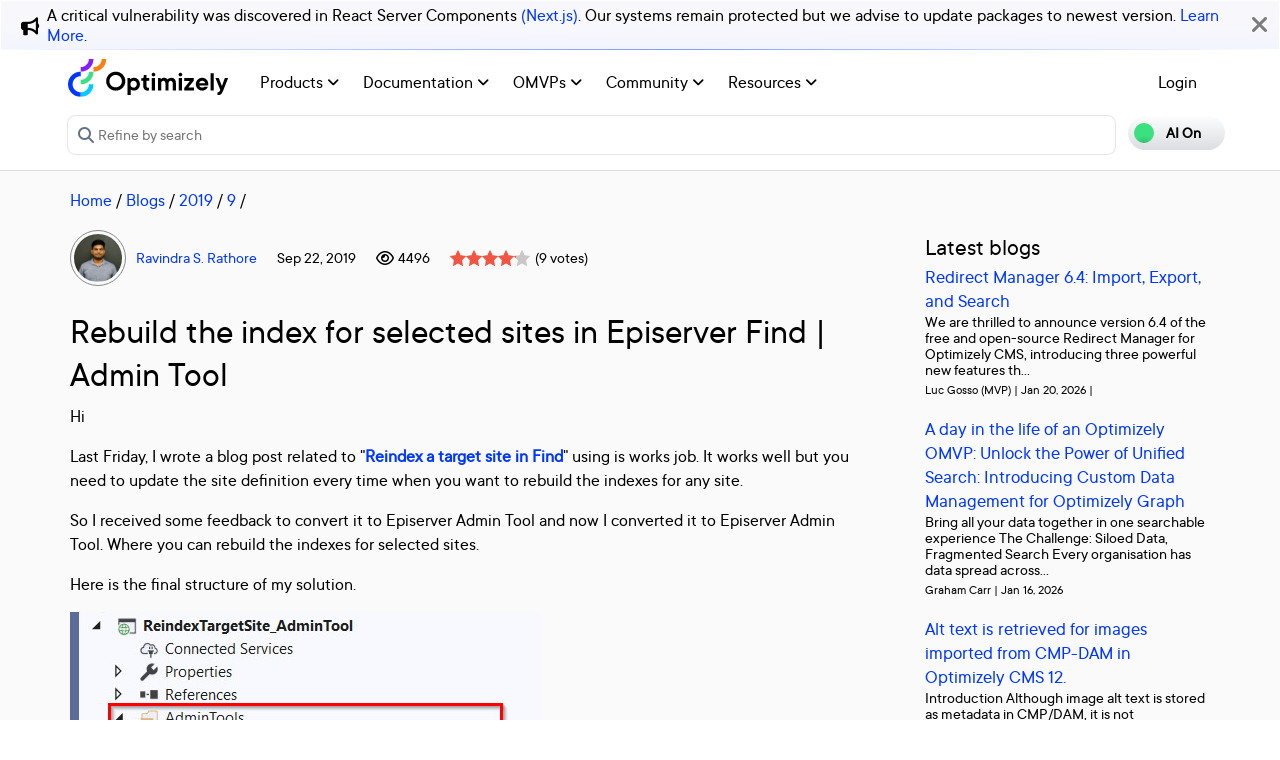

--- FILE ---
content_type: text/html; charset=utf-8
request_url: https://world.optimizely.com/blogs/ravindra-s--rathore/dates/2019/9/reindex-a-target-site-in-episerver-find--admin-tool/
body_size: 18463
content:
<!DOCTYPE HTML>
<html>

<head>
    <title>Rebuild the index for selected sites in Episerver Find | Admin To</title>
    <meta charset="utf-8" />
    <meta name="viewport" content="width=device-width, initial-scale=1" />
    <meta name="google-site-verification" content="8tlr92NpE51Kkn8Q7LrWRfaDZTqw7uRYKpVJitbzLwA" />
    <link rel="shortcut icon" href="/favicon.ico" />
    <meta name="robots" content="index, follow, max-image-preview:large, max-snippet:-1, max-video-preview:-1">
    <meta property="article:published_time" content="2019-09-22T16:59:58.0000000" />
<meta property="article:author" content="Ravindra Singh" />
<meta property="og:title" content="Rebuild the index for selected sites in Episerver Find | Admin Tool" />
<meta property="og:description" content="" />
<meta property="og:type" content="article" />
<meta property="og:site_name" content="Optimizely World" />
<meta property="og:image" content="https://world.optimizely.com/resources/images/SocialShareImage.jpg" />
<meta property="twitter:card" content="summary" />
<meta property="twitter:title" content="Rebuild the index for selected sites in Episerver Find | Admin Tool" />
<meta property="twitter:description" content="" />
<meta property="twitter:image" content="https://world.optimizely.com/resources/images/SocialShareImage.jpg" />
<meta property="og:image:type" content="image/png" />


    <!-- Google Tag Manager -->
    <script>
        (function(w,d,s,l,i){w[l]=w[l]||[];w[l].push({'gtm.start':
        new Date().getTime(),event:'gtm.js'});var f=d.getElementsByTagName(s)[0],
        j=d.createElement(s),dl=l!='dataLayer'?'&l='+l:'';j.async=true;j.src=
        'https://www.googletagmanager.com/gtm.js?id='+i+dl;f.parentNode.insertBefore(j,f);
        })(window,document,'script','dataLayer','GTM-T8MLBF');</script>
    <!-- End Google Tag Manager -->

    <link rel="stylesheet" href="https://stackpath.bootstrapcdn.com/bootstrap/4.1.3/css/bootstrap.min.css" integrity="sha384-MCw98/SFnGE8fJT3GXwEOngsV7Zt27NXFoaoApmYm81iuXoPkFOJwJ8ERdknLPMO" crossorigin="anonymous">

    <link rel="stylesheet" href="https://cdnjs.cloudflare.com/ajax/libs/font-awesome/6.5.1/css/all.min.css" integrity="sha512-DTOQO9RWCH3ppGqcWaEA1BIZOC6xxalwEsw9c2QQeAIftl+Vegovlnee1c9QX4TctnWMn13TZye+giMm8e2LwA==" crossorigin="anonymous" referrerpolicy="no-referrer" />
    <link rel="stylesheet" href="/css/common.css" />
    <link rel="stylesheet" href="/css/nav.css" />
    <script src="https://ajax.googleapis.com/ajax/libs/jquery/3.3.1/jquery.min.js"></script>
    <script src="https://code.jquery.com/jquery-migrate-3.0.0.min.js"></script>
    <script src="https://cdnjs.cloudflare.com/ajax/libs/popper.js/1.12.9/umd/popper.min.js" integrity="sha384-ApNbgh9B+Y1QKtv3Rn7W3mgPxhU9K/ScQsAP7hUibX39j7fakFPskvXusvfa0b4Q" crossorigin="anonymous"></script>

    <script src="https://maxcdn.bootstrapcdn.com/bootstrap/4.0.0/js/bootstrap.min.js" integrity="sha384-JZR6Spejh4U02d8jOt6vLEHfe/JQGiRRSQQxSfFWpi1MquVdAyjUar5+76PVCmYl" crossorigin="anonymous"></script>
    <link rel="stylesheet" href="https://cdn.datatables.net/1.11.2/css/dataTables.bootstrap4.min.css">
    <link rel="stylesheet" type="text/css" href="https://cdn.datatables.net/v/bs4/dt-1.11.5/b-2.2.2/b-colvis-2.2.2/b-html5-2.2.2/datatables.min.css" />
    <script type="text/javascript" src="https://cdn.datatables.net/v/bs4/dt-1.11.5/b-2.2.2/b-colvis-2.2.2/b-html5-2.2.2/datatables.min.js"></script>

    <link rel="stylesheet" href="https://ajax.googleapis.com/ajax/libs/jqueryui/1.12.1/themes/smoothness/jquery-ui.css">
    <script src="https://ajax.googleapis.com/ajax/libs/jqueryui/1.12.1/jquery-ui.min.js"></script>
    <script src="https://cdnjs.cloudflare.com/ajax/libs/jqueryui/1.12.1/jquery-ui.js" integrity="sha256-T0Vest3yCU7pafRw9r+settMBX6JkKN06dqBnpQ8d30=" crossorigin="anonymous"></script>
    <script src="https://cdnjs.cloudflare.com/ajax/libs/jquery.blockUI/2.70/jquery.blockUI.min.js" integrity="sha256-9wRM03dUw6ABCs+AU69WbK33oktrlXamEXMvxUaF+KU=" crossorigin="anonymous"></script>
    <script src="https://cdnjs.cloudflare.com/ajax/libs/jquery-validate/1.19.0/jquery.validate.min.js" integrity="sha256-bu/BP02YMudBc96kI7yklc639Mu4iKGUNNcam8D2nLc=" crossorigin="anonymous"></script>
    <script src="https://cdnjs.cloudflare.com/ajax/libs/jquery.rateit/1.1.1/jquery.rateit.min.js" integrity="sha256-I9babusfDLRKQ737s9uZMB/gZ7xMAtECgnhlrGPvRQ8=" crossorigin="anonymous"></script>
    <link rel="stylesheet" href="/clientresources/highlightjs/10.0.2/styles/vs2015.css">

    <link rel="stylesheet" href="/minified/css/wip.min.css" />
    <link rel="stylesheet" href="/minified/css/swagger.min.css" />
    <link rel="stylesheet" href="/scripts/jquery/css/smoothness/jquery-ui-1.10.4.custom.css" />
    
    <script src="/clientresources/highlightjs/10.0.2/highlight.pack.js"></script>
    <script src="/minified/js/scripts/Custom.min.js"></script>
    <script src="https://cdn.optimizely.com/public/5935064/s/world.js"></script>
    <script>
!function(T,l,y){var S=T.location,k="script",D="instrumentationKey",C="ingestionendpoint",I="disableExceptionTracking",E="ai.device.",b="toLowerCase",w="crossOrigin",N="POST",e="appInsightsSDK",t=y.name||"appInsights";(y.name||T[e])&&(T[e]=t);var n=T[t]||function(d){var g=!1,f=!1,m={initialize:!0,queue:[],sv:"5",version:2,config:d};function v(e,t){var n={},a="Browser";return n[E+"id"]=a[b](),n[E+"type"]=a,n["ai.operation.name"]=S&&S.pathname||"_unknown_",n["ai.internal.sdkVersion"]="javascript:snippet_"+(m.sv||m.version),{time:function(){var e=new Date;function t(e){var t=""+e;return 1===t.length&&(t="0"+t),t}return e.getUTCFullYear()+"-"+t(1+e.getUTCMonth())+"-"+t(e.getUTCDate())+"T"+t(e.getUTCHours())+":"+t(e.getUTCMinutes())+":"+t(e.getUTCSeconds())+"."+((e.getUTCMilliseconds()/1e3).toFixed(3)+"").slice(2,5)+"Z"}(),iKey:e,name:"Microsoft.ApplicationInsights."+e.replace(/-/g,"")+"."+t,sampleRate:100,tags:n,data:{baseData:{ver:2}}}}var h=d.url||y.src;if(h){function a(e){var t,n,a,i,r,o,s,c,u,p,l;g=!0,m.queue=[],f||(f=!0,t=h,s=function(){var e={},t=d.connectionString;if(t)for(var n=t.split(";"),a=0;a<n.length;a++){var i=n[a].split("=");2===i.length&&(e[i[0][b]()]=i[1])}if(!e[C]){var r=e.endpointsuffix,o=r?e.location:null;e[C]="https://"+(o?o+".":"")+"dc."+(r||"services.visualstudio.com")}return e}(),c=s[D]||d[D]||"",u=s[C],p=u?u+"/v2/track":d.endpointUrl,(l=[]).push((n="SDK LOAD Failure: Failed to load Application Insights SDK script (See stack for details)",a=t,i=p,(o=(r=v(c,"Exception")).data).baseType="ExceptionData",o.baseData.exceptions=[{typeName:"SDKLoadFailed",message:n.replace(/\./g,"-"),hasFullStack:!1,stack:n+"\nSnippet failed to load ["+a+"] -- Telemetry is disabled\nHelp Link: https://go.microsoft.com/fwlink/?linkid=2128109\nHost: "+(S&&S.pathname||"_unknown_")+"\nEndpoint: "+i,parsedStack:[]}],r)),l.push(function(e,t,n,a){var i=v(c,"Message"),r=i.data;r.baseType="MessageData";var o=r.baseData;return o.message='AI (Internal): 99 message:"'+("SDK LOAD Failure: Failed to load Application Insights SDK script (See stack for details) ("+n+")").replace(/\"/g,"")+'"',o.properties={endpoint:a},i}(0,0,t,p)),function(e,t){if(JSON){var n=T.fetch;if(n&&!y.useXhr)n(t,{method:N,body:JSON.stringify(e),mode:"cors"});else if(XMLHttpRequest){var a=new XMLHttpRequest;a.open(N,t),a.setRequestHeader("Content-type","application/json"),a.send(JSON.stringify(e))}}}(l,p))}function i(e,t){f||setTimeout(function(){!t&&m.core||a()},500)}var e=function(){var n=l.createElement(k);n.src=h;var e=y[w];return!e&&""!==e||"undefined"==n[w]||(n[w]=e),n.onload=i,n.onerror=a,n.onreadystatechange=function(e,t){"loaded"!==n.readyState&&"complete"!==n.readyState||i(0,t)},n}();y.ld<0?l.getElementsByTagName("head")[0].appendChild(e):setTimeout(function(){l.getElementsByTagName(k)[0].parentNode.appendChild(e)},y.ld||0)}try{m.cookie=l.cookie}catch(p){}function t(e){for(;e.length;)!function(t){m[t]=function(){var e=arguments;g||m.queue.push(function(){m[t].apply(m,e)})}}(e.pop())}var n="track",r="TrackPage",o="TrackEvent";t([n+"Event",n+"PageView",n+"Exception",n+"Trace",n+"DependencyData",n+"Metric",n+"PageViewPerformance","start"+r,"stop"+r,"start"+o,"stop"+o,"addTelemetryInitializer","setAuthenticatedUserContext","clearAuthenticatedUserContext","flush"]),m.SeverityLevel={Verbose:0,Information:1,Warning:2,Error:3,Critical:4};var s=(d.extensionConfig||{}).ApplicationInsightsAnalytics||{};if(!0!==d[I]&&!0!==s[I]){var c="onerror";t(["_"+c]);var u=T[c];T[c]=function(e,t,n,a,i){var r=u&&u(e,t,n,a,i);return!0!==r&&m["_"+c]({message:e,url:t,lineNumber:n,columnNumber:a,error:i}),r},d.autoExceptionInstrumented=!0}return m}(y.cfg);function a(){y.onInit&&y.onInit(n)}(T[t]=n).queue&&0===n.queue.length?(n.queue.push(a),n.trackPageView({})):a()}(window,document,{src: "https://js.monitor.azure.com/scripts/b/ai.2.gbl.min.js", crossOrigin: "anonymous", cfg: {instrumentationKey: 'c906a8b8-709c-495a-960b-9b4a5a16d889', disableCookiesUsage: false }});
</script>


</head>

<body>
    <!-- Google Tag Manager (noscript) -->
    <noscript>
        <iframe src="https://www.googletagmanager.com/ns.html?id=GTM-T8MLBF"
                height="0" width="0" style="display:none;visibility:hidden"></iframe>
    </noscript>
    <!-- End Google Tag Manager (noscript) -->

    <a name="top"></a>
    
    


<gen-search-widget configId="fb512777-8851-4d57-bfd5-bbd37933da61" triggerId="searchWidgetTrigger"></gen-search-widget>

        <div id="global-announcement">            
            <div class="content">
                    <div class="iconContainer">
                        <div class="icon fas fa-bullhorn"></div>
                    </div>
                <p>A critical vulnerability was discovered in React Server Components <a href="https://react.dev/blog/2025/12/03/critical-security-vulnerability-in-react-server-components">(Next.js)</a>. Our systems remain protected but we advise to update packages to newest version. <a href="https://blog.cloudflare.com/waf-rules-react-vulnerability/">Learn More</a>.&nbsp;</p>
            </div>
            <div class="bg"></div>
            <div class="close"><i class="fa fa-times" aria-hidden="true"></i></div>
        </div>
<style>
    .world-oui-dropdown-children {
        display: none;
        z-index: 999;
        position: absolute;        
        margin-top: 2px;
        margin-bottom: 2px;
        border-radius: var(--border-radius);
        box-shadow: rgba(0, 0, 0, 0.1) 0px 2px 3px;
        inset: 0px auto auto 0px;
        transform: translate3d(0px, 40px, 0px);
    }

    .show {
        display: block;
    }

    .oui-dropdown__item{
        margin-bottom: 0px !important;
        padding: 0px !important;
    }
</style>

<div id="main-header" class="globalAnnouncementOffset">
    <div class="container">
        <div class="row">
            <div class="col-12 px-0">
                <nav class="navbar navbar-expand-lg navbar-light" id="main-menu">
                    <a class="navbar-brand py-2 pr-32 pl-0 " href="/">
                                <img src="/globalassets/startpage/optimizely_logo_full-color_dark_trim.svg" alt="Optimizely Logo" />
                    </a>
                    <!-- Brand and toggle get grouped for better mobile display -->
                    <button class="navbar-toggler" type="button" data-toggle="collapse" data-target="#navbarSupportedContent" aria-controls="navbarSupportedContent" aria-expanded="false" aria-label="Toggle navigation">
                        <span>
                            <i class="fa fa-bars"></i>
                        </span>
                    </button>

                    <!-- Collect the nav links, forms, and other content for toggling -->
                    <div class="collapse navbar-collapse" id="navbarSupportedContent">
                        <ul class="navbar-nav mr-auto">
                                <li class="d-none"></li>
                                        <li class="nav-item dropdown">
                                            <a class="opti-tertiary-fiord d-inline-block" href="/products/" target="">
                                                Products
                                                    <!-- Navigation button only displays when lv1 has lv2 children -->
                                                    <span class="fa fa-angle-down lgScrCaret"></span>
                                            </a>

                                                    <span id="-1" class="fa fa-angle-down float-right smScrCaret px-3 py-3 clickable" data-toggle="dropdown" role="button" aria-haspopup="true" aria-expanded="false"></span>
                                                    <ul class="dropdown-menu second" aria-labelledby="-1">
                                                            <li class="nav-item dropdown">
                                                                <a href="/products/contentmarketing/overview/" target="">
                                                                    Content Marketing Platform
                                                                        <!-- Navigation button only displays on desktop when lv2 has lv3 children -->
                                                                        <span class="fa fa-angle-right lgScrCaret" data-toggle="dropdown"></span>
                                                                </a>
                                                                        <ul class="dropdown-menu third">
                                                                                <li class="nav-item"><a href="/products/contentmarketing/overview/" target="">Overview</a></li>
                                                                                <li class="nav-item"><a href="/products/contentmarketing/features/" target="">Features</a></li>
                                                                        </ul>
                                                            </li>
                                                            <li class="nav-item dropdown">
                                                                <a href="/products/cms/overview/" target="">
                                                                    Content Management System
                                                                        <!-- Navigation button only displays on desktop when lv2 has lv3 children -->
                                                                        <span class="fa fa-angle-right lgScrCaret" data-toggle="dropdown"></span>
                                                                </a>
                                                                        <ul class="dropdown-menu third">
                                                                                <li class="nav-item"><a href="/products/cms/overview/" target="">Overview</a></li>
                                                                                <li class="nav-item"><a href="/products/cms/saas/" target="">SaaS CMS</a></li>
                                                                        </ul>
                                                            </li>
                                                            <li class="nav-item dropdown">
                                                                <a href="https://world.optimizely.com/products/#commerceconnect" target="">
                                                                    Commerce Connect
                                                                </a>
                                                            </li>
                                                            <li class="nav-item dropdown">
                                                                <a href="https://world.optimizely.com/products/#configuredcommerce" target="">
                                                                    Configured Commerce
                                                                </a>
                                                            </li>
                                                            <li class="nav-item dropdown">
                                                                <a href="/products/web-experimentation/overview/" target="">
                                                                    Web Experimentation
                                                                        <!-- Navigation button only displays on desktop when lv2 has lv3 children -->
                                                                        <span class="fa fa-angle-right lgScrCaret" data-toggle="dropdown"></span>
                                                                </a>
                                                                        <ul class="dropdown-menu third">
                                                                                <li class="nav-item"><a href="/products/web-experimentation/overview/" target="">Overview</a></li>
                                                                                <li class="nav-item"><a href="/products/web-experimentation/features/" target="">Features</a></li>
                                                                        </ul>
                                                            </li>
                                                            <li class="nav-item dropdown">
                                                                <a href="/products/feature-experimentation/overview/" target="">
                                                                    Feature Experimentation
                                                                        <!-- Navigation button only displays on desktop when lv2 has lv3 children -->
                                                                        <span class="fa fa-angle-right lgScrCaret" data-toggle="dropdown"></span>
                                                                </a>
                                                                        <ul class="dropdown-menu third">
                                                                                <li class="nav-item"><a href="/products/feature-experimentation/overview/" target="">Overview</a></li>
                                                                                <li class="nav-item"><a href="/products/feature-experimentation/features/" target="">Features</a></li>
                                                                        </ul>
                                                            </li>
                                                            <li class="nav-item dropdown">
                                                                <a href="https://world.optimizely.com/products/#odp" target="">
                                                                    Data Platform
                                                                </a>
                                                            </li>
                                                            <li class="nav-item dropdown">
                                                                <a href="/products/skillset/" target="">
                                                                    Product skillset
                                                                </a>
                                                            </li>
                                                            <li class="nav-item dropdown">
                                                                <a href="https://www.optimizely.com/product-updates/" target="">
                                                                    Product roadmap
                                                                </a>
                                                            </li>
                                                            <li class="nav-item dropdown">
                                                                <a href="/products/product-migration/" target="">
                                                                    Product migration
                                                                </a>
                                                            </li>
                                                    </ul>
                                        </li>
                                        <li class="nav-item dropdown">
                                            <a class="opti-tertiary-fiord d-inline-block" href="https://docs.developers.optimizely.com/" target="_blank">
                                                Documentation
                                                    <!-- Navigation button only displays when lv1 has lv2 children -->
                                                    <span class="fa fa-angle-down lgScrCaret"></span>
                                            </a>

                                                    <span id="-1" class="fa fa-angle-down float-right smScrCaret px-3 py-3 clickable" data-toggle="dropdown" role="button" aria-haspopup="true" aria-expanded="false"></span>
                                                    <ul class="dropdown-menu second" aria-labelledby="-1">
                                                            <li class="nav-item dropdown">
                                                                <a href="https://docs.developers.optimizely.com/" target="_blank">
                                                                    Developer guides
                                                                </a>
                                                            </li>
                                                            <li class="nav-item dropdown">
                                                                <a href="https://support.optimizely.com/hc/en-us" target="_blank">
                                                                    User guide
                                                                </a>
                                                            </li>
                                                            <li class="nav-item dropdown">
                                                                <a href="/documentation/class-libraries/" target="">
                                                                    APIs and libraries
                                                                        <!-- Navigation button only displays on desktop when lv2 has lv3 children -->
                                                                        <span class="fa fa-angle-right lgScrCaret" data-toggle="dropdown"></span>
                                                                </a>
                                                                        <ul class="dropdown-menu third">
                                                                                <li class="nav-item"><a href="/documentation/class-libraries/cms/" target="">Content Management System</a></li>
                                                                                <li class="nav-item"><a href="/documentation/class-libraries/commerce/" target="">Commerce Connect</a></li>
                                                                                <li class="nav-item"><a href="/documentation/class-libraries/campaign/" target="">Campaign</a></li>
                                                                                <li class="nav-item"><a href="/documentation/class-libraries/search-navigation/" target="">Search &amp; Navigation</a></li>
                                                                                <li class="nav-item"><a href="/documentation/class-libraries/community-api/" target="">Community API</a></li>
                                                                                <li class="nav-item"><a href="/documentation/class-libraries/rest-apis/" target="">REST APIs</a></li>
                                                                        </ul>
                                                            </li>
                                                            <li class="nav-item dropdown">
                                                                <a href="https://support.optimizely.com/hc/en-us/articles/11296547622669-Release-notes-by-product" target="_blank">
                                                                    Releases
                                                                </a>
                                                            </li>
                                                            <li class="nav-item dropdown">
                                                                <a href="https://docs.developers.optimizely.com/content-cloud/v12.0.0-content-cloud/docs/upgrading-to-content-cloud-cms-12" target="_blank">
                                                                    Upgrading
                                                                        <!-- Navigation button only displays on desktop when lv2 has lv3 children -->
                                                                        <span class="fa fa-angle-right lgScrCaret" data-toggle="dropdown"></span>
                                                                </a>
                                                                        <ul class="dropdown-menu third">
                                                                                <li class="nav-item"><a href="https://docs.developers.optimizely.com/content-cloud/" target="_blank">Content Management System</a></li>
                                                                                <li class="nav-item"><a href="https://docs.developers.optimizely.com/commerce" target="_blank">Commerce Connect</a></li>
                                                                                <li class="nav-item"><a href="https://docs.developers.optimizely.com/digital-experience-platform/v1.1.0-search-and-navigation/docs" target="_blank">Search &amp; Navigation</a></li>
                                                                                <li class="nav-item"><a href="https://docs.developers.optimizely.com/content-cloud/v1.2.0-forms/docs" target="_blank">Forms</a></li>
                                                                                <li class="nav-item"><a href="https://docs.developers.optimizely.com/personalization/v1.1.0-personalization/docs" target="_blank">Personalization</a></li>
                                                                                <li class="nav-item"><a href="https://docs.developers.optimizely.com/commerce/v1.3.0-service-api-developer-guide/docs" target="_blank">Service API</a></li>
                                                                        </ul>
                                                            </li>
                                                    </ul>
                                        </li>
                                        <li class="nav-item dropdown">
                                            <a class="opti-tertiary-fiord d-inline-block" href="/community/omvp/" target="">
                                                OMVPs
                                                    <!-- Navigation button only displays when lv1 has lv2 children -->
                                                    <span class="fa fa-angle-down lgScrCaret"></span>
                                            </a>

                                                    <span id="-1" class="fa fa-angle-down float-right smScrCaret px-3 py-3 clickable" data-toggle="dropdown" role="button" aria-haspopup="true" aria-expanded="false"></span>
                                                    <ul class="dropdown-menu second" aria-labelledby="-1">
                                                            <li class="nav-item dropdown">
                                                                <a href="/community/omvp/become-a-member/" target="">
                                                                    Become a member
                                                                </a>
                                                            </li>
                                                            <li class="nav-item dropdown">
                                                                <a href="/community/omvp/benefits/" target="">
                                                                    Benefits
                                                                </a>
                                                            </li>
                                                            <li class="nav-item dropdown">
                                                                <a href="/community/omvp/events/" target="">
                                                                    OMVP events
                                                                </a>
                                                            </li>
                                                            <li class="nav-item dropdown">
                                                                <a href="/community/omvp/members/" target="">
                                                                    OMVP members
                                                                </a>
                                                            </li>
                                                            <li class="nav-item dropdown">
                                                                <a href="/community/omvp/application-and-nomination/" target="">
                                                                    Application and nomination
                                                                </a>
                                                            </li>
                                                            <li class="nav-item dropdown">
                                                                <a href="/community/omvp/badges/" target="">
                                                                    Digital badges
                                                                </a>
                                                            </li>
                                                    </ul>
                                        </li>
                                        <li class="nav-item dropdown">
                                            <a class="opti-tertiary-fiord d-inline-block" href="/community/" target="">
                                                Community
                                                    <!-- Navigation button only displays when lv1 has lv2 children -->
                                                    <span class="fa fa-angle-down lgScrCaret"></span>
                                            </a>

                                                    <span id="-1" class="fa fa-angle-down float-right smScrCaret px-3 py-3 clickable" data-toggle="dropdown" role="button" aria-haspopup="true" aria-expanded="false"></span>
                                                    <ul class="dropdown-menu second" aria-labelledby="-1">
                                                            <li class="nav-item dropdown">
                                                                <a href="https://www.optimizely.com/local-dev-meetups/" target="_blank">
                                                                    Events
                                                                </a>
                                                            </li>
                                                            <li class="nav-item dropdown">
                                                                <a href="/community/updates/" target="">
                                                                    Developer updates
                                                                </a>
                                                            </li>
                                                            <li class="nav-item dropdown">
                                                                <a href="/community/optimizely-dev-happy-hours/happy-hour-us/" target="">
                                                                    Happy hours
                                                                </a>
                                                            </li>
                                                            <li class="nav-item dropdown">
                                                                <a href="/forum/" target="">
                                                                    Forums
                                                                </a>
                                                            </li>
                                                            <li class="nav-item dropdown">
                                                                <a href="/blogs/" target="">
                                                                    Blogs
                                                                </a>
                                                            </li>
                                                            <li class="nav-item dropdown">
                                                                <a href="https://join.slack.com/t/optimizely-community/shared_invite/zt-2nkth5i5c-oFVarlrwAUyyQofKWDjsqw" target="_blank">
                                                                    Slack
                                                                </a>
                                                            </li>
                                                            <li class="nav-item dropdown">
                                                                <a href="https://feedback.optimizely.com/" target="_blank">
                                                                    Product feedback
                                                                </a>
                                                            </li>
                                                            <li class="nav-item dropdown">
                                                                <a href="/community/community-recognition-program/" target="">
                                                                    Community recognition program
                                                                </a>
                                                            </li>
                                                    </ul>
                                        </li>
                                        <li class="nav-item dropdown">
                                            <a class="opti-tertiary-fiord d-inline-block" href="/" target="">
                                                Resources
                                                    <!-- Navigation button only displays when lv1 has lv2 children -->
                                                    <span class="fa fa-angle-down lgScrCaret"></span>
                                            </a>

                                                    <span id="-1" class="fa fa-angle-down float-right smScrCaret px-3 py-3 clickable" data-toggle="dropdown" role="button" aria-haspopup="true" aria-expanded="false"></span>
                                                    <ul class="dropdown-menu second" aria-labelledby="-1">
                                                            <li class="nav-item dropdown">
                                                                <a href="https://nuget.optimizely.com/" target="_blank">
                                                                    Optimizely Nuget feed
                                                                </a>
                                                            </li>
                                                            <li class="nav-item dropdown">
                                                                <a href="/resources/net/" target="">
                                                                    .NET
                                                                        <!-- Navigation button only displays on desktop when lv2 has lv3 children -->
                                                                        <span class="fa fa-angle-right lgScrCaret" data-toggle="dropdown"></span>
                                                                </a>
                                                                        <ul class="dropdown-menu third">
                                                                                <li class="nav-item"><a href="/resources/net/about/" target="">About .NET</a></li>
                                                                                <li class="nav-item"><a href="/resources/net/upgrading/" target="">Why upgrade?</a></li>
                                                                        </ul>
                                                            </li>
                                                            <li class="nav-item dropdown">
                                                                <a href="https://www.optimizely.com/support/education/" target="_blank">
                                                                    Education
                                                                        <!-- Navigation button only displays on desktop when lv2 has lv3 children -->
                                                                        <span class="fa fa-angle-right lgScrCaret" data-toggle="dropdown"></span>
                                                                </a>
                                                                        <ul class="dropdown-menu third">
                                                                                <li class="nav-item"><a href="https://academy.optimizely.com/student/catalog/list?category_ids=30769-live-training" target="_blank">Live Training</a></li>
                                                                                <li class="nav-item"><a href="https://academy.optimizely.com/student/catalog/list?category_ids=32836-work-smarter-webinars" target="_blank">Work Smarter</a></li>
                                                                                <li class="nav-item"><a href="https://academy.optimizely.com/student/catalog/list?category_ids=36095-masterclasses" target="_blank">Masterclasses</a></li>
                                                                                <li class="nav-item"><a href="https://www.optimizely.com/support/education/certification/" target="_blank">Certification</a></li>
                                                                                <li class="nav-item"><a href="/education/sme/" target="">SME program</a></li>
                                                                        </ul>
                                                            </li>
                                                            <li class="nav-item dropdown">
                                                                <a href="/resources/videos/" target="">
                                                                    Videos
                                                                </a>
                                                            </li>
                                                            <li class="nav-item dropdown">
                                                                <a href="/support/" target="">
                                                                    Support
                                                                </a>
                                                            </li>
                                                    </ul>
                                        </li>
                        </ul>
                        <div class="form-inline" id="authen-items">
<ul class="navbar-nav mr-auto">    
    <li class="nav-item">
        <a class="opti-tertiary-fiord" href="/WorldAccount/OptiIDLogIn/">Login</a>
    </li>
</ul>
                        </div>
                    </div><!-- /.navbar-collapse -->
                </nav>
            </div>
        </div>

        <div class="row">
            <div class="col-lg-11 col-md-10 col-sm-9 col-xs-8 col-6 px-0" id="main-search">
<form action="/Search" class="form navbar-search" method="get">                    <input id="sectionFilter" type="hidden" name="sectionFilter" value="" />
                    <label class="sr-only" for="inlineFormInputGroup">Search...</label>
                    <div class="input-group mb-3" id="top-search">
                        <div class="input-group-prepend">
                            <button id="dd-filter" class="btn dropdown-toggle" data-toggle="dropdown" aria-haspopup="true" aria-expanded="false">
                                <span class='fas fa-filter font-0875 color-666'></span>
                                All Content
                            </button>
                            <div class="dropdown-menu">
                                <a class="dropdown-item clickable">All Content</a>
                                <a class="dropdown-item clickable">Documentation</a>
                                <a class="dropdown-item clickable">Forums</a>
                                <a class="dropdown-item clickable">User Guide</a>
                                <a class="dropdown-item clickable">Support Help Center</a>
                                <a class="dropdown-item clickable">Blogs</a>
                                <a class="dropdown-item clickable">Releases</a>
                                <a class="dropdown-item clickable">Bug List</a>
                                <a class="dropdown-item clickable">Class libraries</a>
                                <div role="separator" class="dropdown-divider"></div>
                                <a class="dropdown-item clickable">People</a>
                            </div>
                        </div>
                        <input type="text" name="searchQuery" class="form-control" id="inlineFormInputGroup" placeholder="Search World" style="background-color:#F5F3F1;border-color:#ddd" />
                        <div class="input-group-append">
                            <button class="btn btn-primary" id="epi-search"><span class="fa fa-search"></span></button>
                        </div>
                    </div>
</form>
                <div class="newSearch">
                    <input placeholder="Refine by search" id="searchWidgetTrigger" />
                    <span class="fa fa-search"></span>
                </div>
            </div>
            <div class="col-lg-1 col-md-2 col-sm-3 col-xs-4 col-6 px-0" id="search-toggle-container">
                <span class="search-toggle"><span class="ai">AI On</span><span class="normal">AI Off</span></span>
            </div>
        </div>
    </div>
</div>


<!-- BreadCrumbs section -->

    <div class="container">
        <div class="row">
            <div class="col-12 font-1125 my-3" id="breadcrumbs">
                <span><a href="/">Home</a> / </span>
                            <a href="/blogs/">Blogs</a>
                         /
                            <a href="/blogs/ravindra-s--rathore/dates/2019/">2019</a>
                         /
                            <a href="/blogs/ravindra-s--rathore/dates/2019/9/">9</a>
                         /
            </div>
        </div>
    </div>

<script>
    jQuery('#top-search a.dropdown-item').click(function (e) {
        var curTxt = e.target.innerText;
        jQuery('#dd-filter').html("<span class='fas fa-filter font-0875 color-666'></span> " + curTxt);
        if (curTxt == 'All Content') {
            jQuery('#inlineFormInputGroup').attr('placeholder', 'Search all types of content');
        } else {

            jQuery('#inlineFormInputGroup').attr('placeholder', 'Search in ' + e.target.innerText);
        }
        jQuery('#sectionFilter').val(e.target.innerText);
    });
    jQuery('#inlineFormInputGroup').keypress(function (e) {
        if (e.which == 13) jQuery('#epi-search').click();
    })
    jQuery(function () {
        jQuery("#inlineFormInputGroup").autocomplete({
            source: function (request, response) {
                jQuery.ajax({
                    url: "/find_v2/_autocomplete?prefix=" + encodeURIComponent(request.term) + "&size=5",
                    success: function (data) {
                        response(jQuery.map(data.hits, function (item) {
                            return {
                                label: item.query,
                                value: item.query
                            };
                        }));
                    }
                });
            },
            minLength: 2
        });
    });
</script>


    <div class="body-container">
        

<div class="container blog-container">
    <div class="blog-article">
        <div class="blog-info">
            <div class="profileImages">
                <div class="profilePic"><img alt="Ravindra S. Rathore" src="/globalassets/useravatars/177d84e0-443b-e911-a95e-000d3a3a3a80.jpg/MediumThumbnail" title="Ravindra S. Rathore" class="avatarImgRoundBrd" /><br /></div>
                <div class="profileIcons">
                    
    <!-- Profile icon area -->
            <img src="/resources/images/certificates/OMVP.png" title="OMVP" width="20" height="20" style="vertical-align: central" />
            <img src="/resources/images/certificates/PaaS CMS Developer Certification.png" title="PaaS CMS Developer Certification" width="20" height="20" style="vertical-align: central" />
            <img src="/resources/images/certificates/PaaS CMS Administrator Certification.png" title="PaaS CMS Administrator Certification" width="20" height="20" style="vertical-align: central" />
            <img src="/resources/images/certificates/Opal Administrator Certification.png" title="Opal Administrator Certification" width="20" height="20" style="vertical-align: central" />
            <img src="/resources/images/certificates/Opal Tools Certification.png" title="Opal Tools Certification" width="20" height="20" style="vertical-align: central" />
            <img src="/resources/images/certificates/SaaS CMS Administrator Certification.png" title="SaaS CMS Administrator Certification" width="20" height="20" style="vertical-align: central" />
            <img src="/resources/images/certificates/Commerce Connect 13 Developer Certification.png" title="Commerce Connect 13 Developer Certification" width="20" height="20" style="vertical-align: central" />
            <img src="/resources/images/certificates/Commerce Connect 14 Developer Certification.png" title="Commerce Connect 14 Developer Certification" width="20" height="20" style="vertical-align: central" />

                </div>
            </div>
            <div class="blog-info-container">
                <div class="profileName">
                    <a title="Solutions Architect at Rightpoint. Blogs - https://ravindrarathore.com" href="/System/Users-and-profiles/Community-Profile-Card/?userId=177d84e0-443b-e911-a95e-000d3a3a3a80">Ravindra S. Rathore</a>
                    <!-- Team Blog area -->
                </div>
                <div class="blog-date">Sep 22, 2019</div>
                <div class="views"><i class="far fa-eye">&nbsp;</i> 4496</div>
                <div class="ratings">
                    <div class="readonly">
<div class="rateit left"
    data-rateit-value="4.111111111111111"
    data-rateit-contentid="207490"
    data-rateit-contenttype="Blog1"
    data-rateit-resetable="false"
    data-rateit-readonly=&#x27;true&#x27;
    data-rateit-starheight="16">
</div>

<script type="text/javascript">
    window.EPiWeb = window.EPiWeb || {};
    window.EPiWeb.Rating = window.EPiWeb.Rating || {};
</script></div>
                    <span>&lpar;9 votes&rpar;</span>
                </div>
            </div>            
        </div>

        <div class="blog-content" id="blog-main-content">
            <h1 class="my-1">
                Rebuild the index for selected sites in Episerver Find | Admin Tool
            </h1>

            <div class="forum-feature mb-2">
            </div>

            
<p>Hi</p>
<p>Last Friday, I wrote a blog post related to "<a href="/blogs/ravindra-s--rathore/dates/2019/9/now-you-can-reindex-a-targetted-site/"><strong>Reindex a target site in Find</strong></a>" using is works job. It works well but you need to update the site definition every time when you want to rebuild the indexes for any site.</p>
<p>So I received some feedback to convert it to Episerver Admin Tool and now I converted it to Episerver Admin Tool. Where you can rebuild the indexes for selected sites.</p>
<p>Here is the final structure of my solution.</p>
<p><img src="/contentassets/7bf4a33c3e454a039bbf89dab7799e02/8aa7450b-5330-4055-b5c2-e0b4ebc881f8.jpg" /></p>
<p>To create a new GUI Plugin Episerver provide a template for Webforms but not for MVC so you need to create it manually. Below I mentioned the steps for creating a GUI plugin using MVC.</p>
<p><strong>FYI - You can refer this blog post to create a custom GUI Plugin using MVC</strong><strong></strong><strong></strong></p>
<p><strong></strong></p>
<h2><strong>Create a Controller</strong></h2>
<pre class="language-csharp"><code>using System;
using System.Collections.Generic;
using System.Linq;
using System.Text;
using System.Threading.Tasks;
using System.Web.Mvc;
using EPiServer.Find.Cms;
using EPiServer.Find.Helpers.Text;
using EPiServer.PlugIn;
using EPiServer.ServiceLocation;
using EPiServer.Web;
using ReindexTargetSite_AdminTool.AdminTools.FindIndexPlugin.ViewModels;

namespace ReindexTargetSite_AdminTool.AdminTools.FindIndexPlugin
{
    [GuiPlugIn(
        Area = PlugInArea.AdminMenu,
        Url = "/custom-plugins/my-plugin",
        DisplayName = "Rebuild Find Index")]
    [Authorize(Roles = "CmsAdmins")]
    public class RebuildFindIndexController : Controller
    {
        public static string Message { get; set; }
        public static string ExecutionCompleteMessage { get; set; }

        private ISiteDefinitionRepository _siteDefinitionRepository;
        public RebuildFindIndexController(ISiteDefinitionRepository siteDefinitionRepository)
        {
            _siteDefinitionRepository = siteDefinitionRepository ?? ServiceLocator.Current.GetInstance&lt;ISiteDefinitionRepository&gt;();

        }
        public ActionResult Index()
        {
            var siteDefinitions = _siteDefinitionRepository.List();
            var siteList = new List&lt;SiteDefinition&gt;();
            if (siteDefinitions.Any())
            {

                foreach (var site in siteDefinitions)
                {
                    siteList.Add(site);
                }

            }

            var model = new RebuildFindIndexViewModel
            {
                Sites = siteList
            };
            return View("~/AdminTools/FindIndexPlugin/Views/Index.cshtml", model);
        }

        [HttpPost]
        public async Task&lt;ActionResult&gt; InitiateRebuildIndex(Guid[] selectedObjects)
        {
            Message = null;
            ExecutionCompleteMessage = null;

            string selectedSite = Request.Form["SelectedSite"];

            _ = Task.Run(() =&gt; StartRebuild(selectedObjects));
            return View("~/AdminTools/FindIndexPlugin/Views/Index.cshtml");
        }

        private void StartRebuild(Guid[] selectedSite)
        {
            foreach (var site in selectedSite)
            {
                SiteDefinition.Current = _siteDefinitionRepository.List().FirstOrDefault(i =&gt; i.Id.Equals(site));

                if (SiteDefinition.Current != null &amp;&amp; !string.IsNullOrEmpty(SiteDefinition.Current.Name))
                {
                    var statusReport = new StringBuilder();

                    // ReIndex the indexes for the sites
                    ContentIndexer.ReIndexResult reIndexResult = ContentIndexer.Instance.ReIndex(
                        status =&gt;
                        {
                            if (status.IsError)
                            {
                                string errorMessage = status.Message.StripHtml();
                                if (errorMessage.Length &gt; 0)
                                    statusReport.Append($"{errorMessage}");
                            }

                            Message =
                                $"Indexing job [{(SiteDefinition.Current.Name)}] [content]: {status.Message.StripHtml()}";
                        },
                        () =&gt; false);
                }
            }

            ExecutionCompleteMessage = Message;
        }
        [HttpGet]
        public ActionResult GetMessage()
        {
            return Json(new { RunningMessage = Message, StopExecution = ExecutionCompleteMessage }, JsonRequestBehavior.AllowGet);
        }
    }
}</code></pre>
<h2><strong></strong></h2>
<h2><strong>Create a ViewModel</strong></h2>
<pre class="language-csharp"><code>using System;
using System.Collections.Generic;
using EPiServer.Web;

namespace ReindexTargetSite_AdminTool.AdminTools.FindIndexPlugin.ViewModels
{
    public class RebuildFindIndexViewModel
    {
        public IEnumerable&lt;Guid&gt; SelectedSites { get; set; }
        public IEnumerable&lt;SiteDefinition&gt; Sites { get; set; }
    }
}</code></pre>
<h2><strong></strong></h2>
<h2><strong>Create a View</strong><strong></strong></h2>
<pre class="language-csharp"><code>@using System.Web.Mvc
@using System.Web.Mvc.Html
@inherits System.Web.Mvc.WebViewPage&lt;ReindexTargetSite_AdminTool.AdminTools.FindIndexPlugin.ViewModels.RebuildFindIndexViewModel&gt;
@{
    Layout = null;
}
&lt;script src="https://cdnjs.cloudflare.com/ajax/libs/jquery/3.4.1/jquery.min.js"&gt;&lt;/script&gt;
&lt;script type="text/javascript"&gt;
    var messageInterval = setInterval(function () {
        $.get('/custom-plugins/my-plugin/get-message').done(function (result) {
            $(".job-started").show();
            if (result.StopExecution == null) {
                $('#runningStatus').html(result.RunningMessage);

            } else {
                $('#runningStatus').html(result.StopExecution);
                clearInterval(messageInterval);
                $(".job-started").html("Index rebuild successfully");
                $("#runningStatus").hide();
            }
        });
    }, 10000)
&lt;/script&gt;
@if (Model != null &amp;&amp; Model.Sites != null &amp;&amp; Model.Sites.Any())
{
    &lt;h2&gt;Site Listing&lt;/h2&gt;

    using (Html.BeginForm("InitiateRebuildIndex", "RebuildFindIndex", FormMethod.Post))
    {

        foreach (var site in Model.Sites)
        {
            &lt;input type="checkbox" title="@site.Name" name="selectedObjects" value="@site.Id"&gt;
            &lt;label for="selectedObjects"&gt;@site.Name&lt;/label&gt;
            &lt;br /&gt;

        }
        @*@Html.DropDownList("SelectedSite", new SelectList(Model.Sites, "Value", "Text"))*@
        &lt;input type="submit" value="Rebuild" /&gt;
    }
}
else
{
    &lt;h2 class="job-started"&gt;Schedule job started&lt;/h2&gt;
    &lt;div id="runningStatus"&gt;&lt;/div&gt;
}
</code></pre>
<h2></h2>
<h2>Create an initialization Module&nbsp;</h2>
<pre class="language-csharp"><code>using System.Web.Mvc;
using System.Web.Routing;
using EPiServer.Framework;
using EPiServer.Framework.Initialization;

namespace ReindexTargetSite_AdminTool.AdminTools.FindIndexPlugin.Initialization
{
    [InitializableModule]
    [ModuleDependency(typeof(EPiServer.Web.InitializationModule))]
    public class PluginRouteInitialization : IInitializableModule
    {
        public void Initialize(InitializationEngine context)
        {
             RouteTable.Routes.MapRoute(
             null,
             "custom-plugins/my-plugin",
             new { controller = "RebuildFindIndex", action = "Index" });
             RouteTable.Routes.MapRoute(
                 null,
                 "custom-plugins/my-plugin/initiate-rebuild-index",
                 new { controller = "RebuildFindIndex", action = "InitiateRebuildIndex" });
             RouteTable.Routes.MapRoute(
                 null,
                 "custom-plugins/my-plugin/get-message",
                 new { controller = "RebuildFindIndex", action = "GetMessage" });
        }

        public void Uninitialize(InitializationEngine context)
        {
            //Add uninitialization logic
        }
    }
}</code></pre>
<p>That's it from a code point of view. Now you just need to login into you Episerver and go to Admin view and select the new plugin "<strong>Rebuild Find Index</strong>"</p>
<p><img src="/contentassets/7bf4a33c3e454a039bbf89dab7799e02/3c19294e-879a-48fb-8c57-ac16c0bbb7af.jpg" /></p>
<p>Now select the sites and click on the "<strong>Rebuild</strong>" button.</p>
<p><img src="/contentassets/7bf4a33c3e454a039bbf89dab7799e02/bc39cbbd-08d1-48ea-b155-325813f8c518.jpg" /></p>
<p>It will rebuild the indexes for the selected sites.</p>
<p>FYI - I will add the link once i upload this to Github.</p>
<p>I hope it helps</p>
<p>Thanks</p>
<p>Ravindra S. Rathore</p>

                <div class="text-right blog-info-line">Sep 22, 2019</div>
        </div>

        <div class="blog-comments">
            



<h2>Comments</h2>

<div class="clearfix"></div>

<div class="comments">
    <div class="commentsBody">

        <h3></h3>


<div id="EditDialog" title="Edit Comment">
</div>
<div id="DeleteDialog" title="Delete Comment">
</div>
<div id="MessageDialog" title="Delete Comment">
</div>
<div class="comment container">
    <div class="profileImage">
            <img alt="Ha Bui" src="/globalassets/useravatars/1013d329-feef-e011-8da4-0050568d002c.jpg/SmallThumbnail" title="Ha Bui" class="avatarImgRoundBrd mt-2" />
    </div>
    <div class="commentArea">
        <div class="blog-info-line">
                <a href="/System/Users-and-profiles/Community-Profile-Card/?userId=1013d329-feef-e011-8da4-0050568d002c">Ha Bui</a>
            Sep 23, 2019 05:11 AM
        </div>
        <p><p>Nice! Just a little concern about timeout ... because when content is huge then index time may be few hours.</p>
<p>Could we combine admin tool and job to resolve it?</p>
<p>// Ha Bui</p></p>
    </div>
</div>

<div id="EditDialog" title="Edit Comment">
</div>
<div id="DeleteDialog" title="Delete Comment">
</div>
<div id="MessageDialog" title="Delete Comment">
</div>
<div class="comment container">
    <div class="profileImage">
            <img alt="Manoj Kumawat" src="/globalassets/useravatars/c14e554f-edbf-e811-8149-70106faab5f1.jpg/SmallThumbnail" title="Manoj Kumawat" class="avatarImgRoundBrd mt-2" />
    </div>
    <div class="commentArea">
        <div class="blog-info-line">
                <a href="/System/Users-and-profiles/Community-Profile-Card/?userId=c14e554f-edbf-e811-8149-70106faab5f1">Manoj Kumawat</a>
            Sep 23, 2019 05:53 AM
        </div>
        <p><p>Excellent work done @Ravindra!</p>
<p>@Ha Bui, I don't know if async call to job would still make it timeout? These should be running parallely in the background since job being in asynchronous mode.</p>
<p>Just curious</p></p>
    </div>
</div>

<div id="EditDialog" title="Edit Comment">
</div>
<div id="DeleteDialog" title="Delete Comment">
</div>
<div id="MessageDialog" title="Delete Comment">
</div>
<div class="comment container">
    <div class="profileImage">
            <img alt="Son Do" src="/globalassets/useravatars/b8ed734c-2b0d-e211-bbac-0050568d002c.jpg/SmallThumbnail" title="Son Do" class="avatarImgRoundBrd mt-2" />
    </div>
    <div class="commentArea">
        <div class="blog-info-line">
                <a href="/System/Users-and-profiles/Community-Profile-Card/?userId=b8ed734c-2b0d-e211-bbac-0050568d002c">Son Do</a>
            Sep 23, 2019 06:41 AM
        </div>
        <p><p>Next nice post @<a href="/link/5341f632537c4b0ab6b8fb651bd310f8.aspx?userid=177d84e0-443b-e911-a95e-000d3a3a3a80">Ravindra</a> :)</p>
<p>I agree with @Manoj, the async tasks did already so they would be fine :)</p>
</p>
    </div>
</div>

<div id="EditDialog" title="Edit Comment">
</div>
<div id="DeleteDialog" title="Delete Comment">
</div>
<div id="MessageDialog" title="Delete Comment">
</div>
<div class="comment container">
    <div class="profileImage">
            <img alt="Ha Bui" src="/globalassets/useravatars/1013d329-feef-e011-8da4-0050568d002c.jpg/SmallThumbnail" title="Ha Bui" class="avatarImgRoundBrd mt-2" />
    </div>
    <div class="commentArea">
        <div class="blog-info-line">
                <a href="/System/Users-and-profiles/Community-Profile-Card/?userId=1013d329-feef-e011-8da4-0050568d002c">Ha Bui</a>
            Sep 23, 2019 08:07 AM
        </div>
        <p><p>Ah ok, sorry @Ravindra I missed your async controller.</p>
<p>But we already have:&nbsp;EPiServer.Scheduler.IScheduledJobExecutor and you already have Admin Tool / Job and Job very suitable for this situation right?</p>
<p>AdminTool is UI for Job to get full options (multiple sites)</p>
<p>Job is worker running on demand</p>
<p>FYI!</p>
<p>@Manoj</p>
<p>@SonDo</p></p>
    </div>
</div>

<div id="EditDialog" title="Edit Comment">
</div>
<div id="DeleteDialog" title="Delete Comment">
</div>
<div id="MessageDialog" title="Delete Comment">
</div>
<div class="comment container">
    <div class="profileImage">
            <img src="/globalassets/useravatars/userunknown.jpg" class="avatarImgRoundBrd mt-2" />
    </div>
    <div class="commentArea">
        <div class="blog-info-line">
            Sep 23, 2019 09:49 AM
        </div>
        <p><p>I also agree with Ha on this, if you're going to be handling updates on many different sites you'd be better moving this to a Job the same as the standard indexing job. This make the code not run on the main UI thread and also on the DXC if your scheduler is separated out from the website (as recommended for large sites) it's far better for performance/usage.</p>
<p>Also you can make your job</p>
<ul>
<li>Stoppable</li>
<li>Resumable</li>
<li>Give updates to the user on progress properly (as it's designed to do). I'm sorry but personally I'm not keen on polling jQuery script, if you don't move it you should at least throw SignalR in so it's not polling.</li>
</ul></p>
    </div>
</div>

<div id="EditDialog" title="Edit Comment">
</div>
<div id="DeleteDialog" title="Delete Comment">
</div>
<div id="MessageDialog" title="Delete Comment">
</div>
<div class="comment container">
    <div class="profileImage">
            <img alt="Manoj Kumawat" src="/globalassets/useravatars/c14e554f-edbf-e811-8149-70106faab5f1.jpg/SmallThumbnail" title="Manoj Kumawat" class="avatarImgRoundBrd mt-2" />
    </div>
    <div class="commentArea">
        <div class="blog-info-line">
                <a href="/System/Users-and-profiles/Community-Profile-Card/?userId=c14e554f-edbf-e811-8149-70106faab5f1">Manoj Kumawat</a>
            Sep 23, 2019 11:33 AM
        </div>
        <p><p>I am little bit concerned of usage of schedule job here and curious at the same time.&nbsp;</p>
<p>How would you tell a schedule job to index a particular site node? specially if it's falling in multi-site environment. Maybe I'm not aware with the recent updates but in my knowledge you cannot pass any argument to a schedule job.</p>
<p>@Scott, How do you tell a Job to index selected websites only? Please share your thoughts.</p>

<p>Best regards</p></p>
    </div>
</div>

<div id="EditDialog" title="Edit Comment">
</div>
<div id="DeleteDialog" title="Delete Comment">
</div>
<div id="MessageDialog" title="Delete Comment">
</div>
<div class="comment container">
    <div class="profileImage">
            <img src="/globalassets/useravatars/userunknown.jpg" class="avatarImgRoundBrd mt-2" />
    </div>
    <div class="commentArea">
        <div class="blog-info-line">
            Sep 23, 2019 11:54 AM
        </div>
        <p><p>I'm not sure why you are concerned, the whole purpose of jobs is to execute long running pieces of code or code that's running updates. This is exactly why most of Episerver is written to do just that.</p>
<p>We have numerous jobs that augment the Episerver Find Index on our commerce builds.&nbsp;</p>
<p>You're right, out of the box Jobs do not have their own configuration but they still look at configuration and settings. I personally would keep the admin tool where you setup which sites you want indexing then save that configuration to the database (entitiy framework or DDS) and then make the Job execute the code using saving configuration.&nbsp;</p>
<p>You should never have any admin jobs running long running procesess on the main UI thread, this is a general design pattern for asp.net in General. Also Episerver has specific recommendations about how to setup the DXC for long running processes why segmenting them in to their own app services&nbsp;<a href="/link/db81b03e17534865ab8a829a185ec72c.aspx">https://world.episerver.com/blogs/Sergey-Vorushilo/Dates/2017/12/scheduled-jobs-setup-in-dxc-service/</a>.</p>
<p>This also means that for fault tolerance if Find indexling calls have issues (as Find can have more often than ideal) you can have this setup as a regular job as well to run this code. Otherwise you either have to wait and re-use the admin tool or just fall back to the standard find indexer.</p></p>
    </div>
</div>

<div id="EditDialog" title="Edit Comment">
</div>
<div id="DeleteDialog" title="Delete Comment">
</div>
<div id="MessageDialog" title="Delete Comment">
</div>
<div class="comment container">
    <div class="profileImage">
            <img alt="Ravindra S. Rathore" src="/globalassets/useravatars/177d84e0-443b-e911-a95e-000d3a3a3a80.jpg/SmallThumbnail" title="Ravindra S. Rathore" class="avatarImgRoundBrd mt-2" />
    </div>
    <div class="commentArea">
        <div class="blog-info-line">
                <a href="/System/Users-and-profiles/Community-Profile-Card/?userId=177d84e0-443b-e911-a95e-000d3a3a3a80">Ravindra S. Rathore</a>
            Sep 23, 2019 03:28 PM
        </div>
        <p><p>Thanks, Manoj, Son Do, Ha Bui, and Scott for your feedback and comments.</p>
<p>I am running this job Asynchronously so it will not block the main thread and it will run the background.</p>
<p>Initially, I want to go with the schedule job approach but for this, I have to save the selected site data somewhere because it is not accepting the arguments so I decided not to go with that way but yes we can do that way as well.</p>
<p>Right now I am using this in DXC hosted environment and it is working perfectly and as you all know that, it is not uses the scheduling so it will not break if you&nbsp;separated out your scheduler service.</p>

<p>Thanks again all for the feedback because it is always good to see the new and different approaches to do the things.</p>

<p>Thanks</p>
<p>Ravindra S. Rathore</p>

</p>
    </div>
</div>

<div id="EditDialog" title="Edit Comment">
</div>
<div id="DeleteDialog" title="Delete Comment">
</div>
<div id="MessageDialog" title="Delete Comment">
</div>
<div class="comment container">
    <div class="profileImage">
            <img src="/globalassets/useravatars/userunknown.jpg" class="avatarImgRoundBrd mt-2" />
    </div>
    <div class="commentArea">
        <div class="blog-info-line">
            Sep 23, 2019 03:43 PM
        </div>
        <p><p>What i was trying to get at was running the code on a separate thread.&nbsp;</p>
<p><span>Asynchronous operations are not multithreaded by nature so was worried about this running on the main Thread however, I see you're using Task.Run (part of threading) which runs the code on a separate thread so that's fine.</span></p>
<p>I guess it's a design choice, I like to cleanly separate out any processess in to jobs so you can start, stop, restart them and have full visibility (using thing like scheduled job overview) of everything that's running. The link about scheduler separation was that if you ask Episerver to do that you can move all of this code to run in a separate app pool which can help with things such as Azure auto heal policies and resource usuage.</p>
<p>But if you're happy I'm happy.</p></p>
    </div>
</div>

<div id="EditDialog" title="Edit Comment">
</div>
<div id="DeleteDialog" title="Delete Comment">
</div>
<div id="MessageDialog" title="Delete Comment">
</div>
<div class="comment container">
    <div class="profileImage">
            <img alt="Antti Alasvuo" src="/globalassets/useravatars/a0716450-9af4-e011-8da4-0050568d002c.jpg/SmallThumbnail" title="Antti Alasvuo" class="avatarImgRoundBrd mt-2" />
    </div>
    <div class="commentArea">
        <div class="blog-info-line">
                <a href="/System/Users-and-profiles/Community-Profile-Card/?userId=a0716450-9af4-e011-8da4-0050568d002c">Antti Alasvuo</a>
            Sep 23, 2019 07:36 PM
        </div>
        <p><p>Hi Ravindra, really nice to see people blogging and keeping the community active.</p>
<p>Scott and others have pointed out few concerns and I must point out couple of concerns too about the current code.</p>
<ul>
<li>the job "state" is kept in static strings, Message and ExecutionCompleteMessage
<ul>
<li>now if another user who has acccess to this tool starts a new job, the jobs will both change the static strings which might lead to weird situations</li>
<li>also when another user comes to the index view (http GET), they will not know if there is a job already running or not
<ul>
<li>well the same applies to the original user too if they leave the page what currently has the polling they can never return to check the state of the job</li>
</ul>
</li>
<li>InitiateRebuildIndex sets the static strings to null, so if someone had job executing and on server the ExecutionCompleteMessage was set but a new job started the value is set to null and the poller doesn't see that the job initially started should be completed - now it waits for the second job to complete</li>
<li>sharing state in static string members is really dangerous</li>
</ul>
</li>
<li>unused local variable 'selectedSite' in method 'InitiateRebuildIndex'</li>
<li>minor thing about the StringBuilder usage (statusReport), you use the default constructor, which by default initializes the size to 16 characters, this leads to memory allocations every time the stringbuilder doesn't have enough space to append more characters to it
<ul>
<li>so it would be more efficient if you "pre-allocate" the assumed size
<ul>
<li>something like count of sites * the average length of the message (3 * 400 for example)</li>
</ul>
</li>
</ul>
</li>
<li>I would be very cautious when settings static properties like the "SiteDefinition.Current" because you really can't know how it behaves and affects other requests/threads (without peeking into the actual implementation)
<ul>
<li>there is simple fix for this need</li>
<li>if you look at the IContentIndexer interface the method you are using to reindex is marked obsolete (at least in version 11, can't check the Find documentation as there are no class libraries online for version 9 and above) and you should use the overload that takes SiteDefinition</li>
<li>so use the overload that takes the SiteDefinition and then there is no need for you to set the "SiteDefinition.Current"</li>
</ul>
</li>
</ul>

<p>We could have a discussion about the "fire-and-forget" abuse with Task.Run (the code doesn't wait or care about the returned task), yes it works, but application pool thread is reserved anyways (away from your incoming requests). If there is a dedicated "edit" server/instance like suggested for example in DXC documentation to run the scheduled jobs, I wouldn't see this much of an issue - as long as everyone understands the usage (as a side note the the underlying ReIndex implementation is creating multiple tasks and using Task.Factory.StartNew on those and then waiting for them to complete).<a href="https://www.hangfire.io/"></a></p>
<p><a href="https://www.hangfire.io/">Hangfire</a> might be an interesting solution to use here instead to execute the jobs. Reliable and you could fetch the status of the "fire-and-forget" job using the id of the created job.</p></p>
    </div>
</div>

<div id="EditDialog" title="Edit Comment">
</div>
<div id="DeleteDialog" title="Delete Comment">
</div>
<div id="MessageDialog" title="Delete Comment">
</div>
<div class="comment container">
    <div class="profileImage">
            <img alt="Ravindra S. Rathore" src="/globalassets/useravatars/177d84e0-443b-e911-a95e-000d3a3a3a80.jpg/SmallThumbnail" title="Ravindra S. Rathore" class="avatarImgRoundBrd mt-2" />
    </div>
    <div class="commentArea">
        <div class="blog-info-line">
                <a href="/System/Users-and-profiles/Community-Profile-Card/?userId=177d84e0-443b-e911-a95e-000d3a3a3a80">Ravindra S. Rathore</a>
            Sep 24, 2019 04:01 AM
        </div>
        <p><p>Thanks, @Antti and all,</p>
<p>I will try to implement the same functionality using the Episerver schedule jobs whenever I have time.</p>
<p>Thanks all for the feedback</p>
<p>Regards</p>
<p>Ravindra S. Rathore</p></p>
    </div>
</div>

<div id="EditDialog" title="Edit Comment">
</div>
<div id="DeleteDialog" title="Delete Comment">
</div>
<div id="MessageDialog" title="Delete Comment">
</div>
<div class="comment container">
    <div class="profileImage">
            <img alt="Son Do" src="/globalassets/useravatars/b8ed734c-2b0d-e211-bbac-0050568d002c.jpg/SmallThumbnail" title="Son Do" class="avatarImgRoundBrd mt-2" />
    </div>
    <div class="commentArea">
        <div class="blog-info-line">
                <a href="/System/Users-and-profiles/Community-Profile-Card/?userId=b8ed734c-2b0d-e211-bbac-0050568d002c">Son Do</a>
            Sep 27, 2019 02:42 AM
        </div>
        <p><p>As far as we already know that the indexing job is huge and heavy. Episerver schedule job is a possible way but it's still in web context.</p>
<p><span style="display: inline !important; float: none; background-color: #ffffff; color: #000000; cursor: text; font-family: Verdana,Arial,Helvetica,sans-serif; font-size: 14px; font-style: normal; font-variant: normal; font-weight: 400; letter-spacing: normal; orphans: 2; text-align: left; text-decoration: none; text-indent: 0px; text-transform: none; -webkit-text-stroke-width: 0px; white-space: normal; word-spacing: 0px;">Actually, I would like to run the indexing job outside the web context, a console app, a window schedule job or Azure functions. I hold that idea for a long time but haven't try to execute this idea. I will try it when I have time :)</span></p>
<p><span style="display: inline !important; float: none; background-color: #ffffff; color: #000000; cursor: text; font-family: Verdana,Arial,Helvetica,sans-serif; font-size: 14px; font-style: normal; font-variant: normal; font-weight: 400; letter-spacing: normal; orphans: 2; text-align: left; text-decoration: none; text-indent: 0px; text-transform: none; -webkit-text-stroke-width: 0px; white-space: normal; word-spacing: 0px;">/Son Do</span></p></p>
    </div>
</div>    </div>

    <div class="clearfix"></div>

        <div id="newCommentArea" class="alert alert-warning">
            <span class="fa fa-exclamation-circle"></span> Please login to comment.
        </div>
</div>
            

        </div>
    </div>

    <div class="blog-sidebar">
        <div class="blog-sidebar-title">Latest blogs</div>

                <div class="blogItem">
                        <a class="title" href="https://optimizely.blog/2026/01/redirect-manager-6.4-url-management-with-import-export-and-search" target="_blank">Redirect Manager 6.4: Import, Export, and Search</a>

                    <p class="snippet">We are thrilled to announce version 6.4 of the free and open-source Redirect Manager for Optimizely CMS, introducing three powerful new features th...</p>
                    <p class="info">
                        Luc Gosso (MVP) | Jan 20, 2026
                            <span>| </span>
                    </p>
                </div>
                <div class="blogItem">
                        <a class="title" href="https://world.optimizely.com/blogs/allthingsopti/dates/2026/1/a-day-in-the-life-of-an-optimizely-omvp-unlock-the-power-of-unified-search-introducing-custom-data-management-for-optimizely-graph" target="_top">A day in the life of an Optimizely OMVP: Unlock the Power of Unified Search: Introducing Custom Data Management for Optimizely Graph</a>

                    <p class="snippet">Bring all your data together in one searchable experience The Challenge: Siloed Data, Fragmented Search Every organisation has data spread across...</p>
                    <p class="info">
                        Graham Carr | Jan 16, 2026
                    </p>
                </div>
                <div class="blogItem">
                        <a class="title" href="https://world.optimizely.com/blogs/deepmala-s/dates/2025/12/alt-text-is-retrieved-for-images-imported-from-cmpdam-in-optimizely-cms-12" target="_top">Alt text is retrieved for images imported from CMP-DAM in Optimizely CMS 12.</a>

                    <p class="snippet">Introduction Although image alt text is stored as metadata in CMP/DAM, it is not automatically rendered in browser HTML. This document outlines the...</p>
                    <p class="info">
                        Deepmala S | Jan 16, 2026
                    </p>
                </div>
                <div class="blogItem">
                        <a class="title" href="https://world.optimizely.com/blogs/mark-stott/dates/2026/1/announcing-stott-security-version-4.0" target="_top">Announcing Stott Security Version 4.0</a>

                    <p class="snippet">January 2026 marks the release of Stott Security v4, a significant update to the popular web security add-on for Optimizely CMS 12, with more than...</p>
                    <p class="info">
                        Mark Stott | Jan 16, 2026
                    </p>
                </div>

        <div class="ctaContainer">
            <a class="button secondary" href="/blogs/" target="_top">See all blogs</a>
        </div>
    </div>
</div>

<script src="/scripts/tinymce6.8.5/tinymce.min.js"></script>

<script src="/clientresources/highlightjs/10.0.2/highlight.pack.js"></script>
<script type="text/javascript">
    window.EPiWeb = window.EPiWeb || {};
    window.EPiWeb.Rating = window.EPiWeb.Rating || {};
    window.EPiWeb.Rating.Reindex = true;
</script>


<script>
    document.addEventListener('DOMContentLoaded', (event) => {
        document.querySelectorAll('code').forEach((block) => {
            hljs.highlightBlock(block);
        });
    });
</script>
    </div>

        <script>
            jQuery(this).scroll(function () {
                if (jQuery(this).scrollTop() > 100) {
                    jQuery('.backToTop').fadeIn();
                } else {
                    jQuery('.backToTop').fadeOut();
                }
            });
        </script>

    <a class="backToTop" href="#top" style="display: none;"><img src="/resources/images/chevron.png" alt="" title=""></a>
    <div class="clearfix"></div>

    
<footer class="py-3 mt-32">
    <div class="container">
        <div class="row">
            <a href="/" class="footerIcon">
                        <img src="/globalassets/startpage/optimizely_logo_icon.svg" alt="Optimizely Logo" />
            </a>
        </div>
    </div>

    <div class="container">
        <div class="row">
            <div class="w-100 footerNav">
                    <div class="block editorblock  col-12 col-lg-3">
                        <h3>About Optimizely</h3>
<ul>
<li><a title="episerver.com" href="https://www.Optimizely.com/" target="_blank" rel="noopener">Optimizely.com</a></li>
<li><a title="Optimizely Certification" href="https://www.optimizely.com/support/education/certification/" target="_blank" rel="noopener">Optimizely certification</a></li>
<li><a title="Job openings" href="https://careers.optimizely.com/" target="_blank" rel="noopener">Job openings</a></li>
<li><a href="https://license.episerver.com/">License center</a></li>
</ul>
                    </div>
                    <div class="block editorblock  col-12 col-lg-3">
                        <h3>Community</h3>
<ul>
<li><a href="/link/ed828821aeb74380ba334ce78ad022f5.aspx" title="OMVP program" rel="noopener">OMVP program</a></li>
<li><a href="/link/6246aaa0798a4d719dd57925e02ffdf0.aspx">Happy hours</a></li>
<li><a href="/link/641b1512405b405ca9ffd515aebb08ae.aspx" title="Forums">Forums</a></li>
<li><a href="/link/bccc323fc15e45259d7a934d1efb5d52.aspx" title="Blogs">Blogs</a></li>
<li><a href="https://join.slack.com/t/optimizely-community/shared_invite/zt-2nkth5i5c-oFVarlrwAUyyQofKWDjsqw" title="Slack" target="_blank" rel="noopener">Slack</a></li>
<li><a href="/link/4d2287b06a684a038587debf32cf3222.aspx">Product feedback</a></li>
</ul>
                    </div>
                    <div class="block editorblock  col-12 col-lg-3">
                        <h3>Learning resources</h3>
<ul>
<li><a href="https://www.optimizely.com/partners/portal/" title="Optimizely Partner Portal" target="_blank" rel="noopener">Partner portal</a></li>
<li><a href="/link/ce391d28abbd4a2cbcbb06319f3a5ffa.aspx" title="Developer guides">Developer guides</a></li>
<li><a href="https://support.optimizely.com/hc/en-us" title="Optimizely User Guide" target="_blank" rel="noopener">User guide</a></li>
<li><a href="/link/094aaffdc7a74bb0b331def859a08d83.aspx" title="Video tutorials">Video tutorials</a></li>
<li><a href="https://github.com/episerver" title="Episerver on GitHub" target="_blank" rel="noopener">GitHub</a></li>
<li><a href="https://www.optimizely.com/support/education/" title="Optimizely Education Services" target="_blank" rel="noopener">Optimizely Academy</a></li>
</ul>
                    </div>
                    <div class="block editorblock  col-12 col-lg-3">
                        <h3>Contact</h3>
<h4>Optimizely support</h4>
<p>See the <a title="Optimizely Support" href="/link/6ec15d46d8bb4d509ef8a6694f0ecb28.aspx">support page</a> for contact information.</p>
<h4>Feedback on Optimizely World</h4>
<div>If you&rsquo;d like to give feedback about this site, please <a class=" jsBtnFeedback" title="Feedback" href="mailto:epw@optimizely.com"><u><strong>click here</strong></u></a>. Thank you very much!</div>
                    </div>
            </div>
            
        </div>
    </div>
</footer>

<footer class="bottomRow">
    <div class="container">
        <div class="row">
            <div class="col">
                <ul>
                    <li>© Optimizely 2026</li>
                                <li><a title="About the Optmizely World site - community information and technical details" href="/about-optimizely-world/" target="_top">About Optimizely World</a></li>
                                <li><a href="https://www.optimizely.com/legal/privacy-notice/">Privacy notice</a></li>
                                <li><a href="https://www.optimizely.com/legal/website-terms-of-use/" target="_blank">Terms of use</a></li>
                                <li><a href="https://www.optimizely.com/trust-center" target="_blank">Trust center</a></li>
                                <li><a href="https://www.optimizely.com/compliance/" target="_blank">Compliance</a></li>
                                <li><a href="https://www.optimizely.com/legal/third-party-add-ons-platform-integration-terms/" target="_blank">3rd Party Integrations</a></li>
                </ul>
            </div>

                    <div class="col">
                        <ul>
                                <li><a class="icon" href="https://www.linkedin.com/company/optimizely/" target="_blank"></a></li>
                                <li><a class="icon" href="https://www.instagram.com/optimizely/" target="_blank"></a></li>
                                <li><a class="icon" href="https://www.youtube.com/user/optimizely" target="_blank"></a></li>
                                <li><a class="icon" href="https://www.facebook.com/optimizely" target="_blank"></a></li>
                        </ul>
                    </div>
        </div>
    </div>
</footer>
    <script defer="defer" src="/Util/Find/epi-util/find.js"></script>
<script>
document.addEventListener('DOMContentLoaded',function(){if(typeof FindApi === 'function'){var api = new FindApi();api.setApplicationUrl('/');api.setServiceApiBaseUrl('/find_v2/');api.processEventFromCurrentUri();api.bindWindowEvents();api.bindAClickEvent();api.sendBufferedEvents();}})
</script>


</body>

</html>